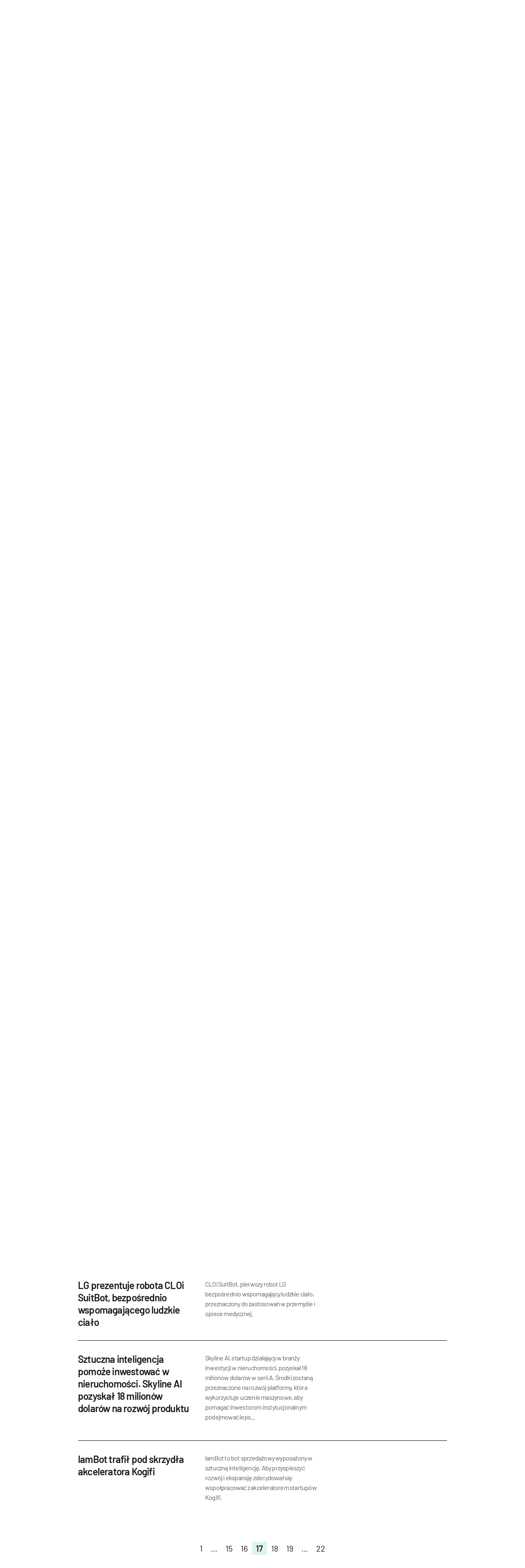

--- FILE ---
content_type: text/html; charset=UTF-8
request_url: https://mamstartup.pl/wp-admin/admin-ajax.php
body_size: 2287
content:
    <div class="row post-vertical post-status-- border-bottom border-bottom--hide-on-last-el ">
        <div class="post-vertical__title-col col-7 col-xs-8 col-sm-9 col-lg-4">
            <div class="post-vertical__title">
                <a href="https://mamstartup.pl/czy-autonomiczne-pojazdy-zdominuja-transport/">
                                        Czy autonomiczne pojazdy zdominują transport?
     
                </a>
            </div>
        </div>
        <div class="col-lg-4 d-none d-lg-block">
            <p class="post-vertical__desc">
                <a href="https://mamstartup.pl/czy-autonomiczne-pojazdy-zdominuja-transport/">
                    W 2035 r. co dziesiąte nowe auto będzie samochodem w pełni autonomicznym – wynika z prognoz firmy IHS. Przy czym autonomiczne mają być nie tylko samochody osobowe, ale także m.in. autobusy, pociągi, metro czy robo-taksówki. Chociaż pojazdy takie cies...
                </a>
            </p>
        </div>
        <div class="post-vertical__image-col col-5 col-xs-4 col-sm-3 col-lg-4">
            <a href="https://mamstartup.pl/czy-autonomiczne-pojazdy-zdominuja-transport/" style="display: inline-block;">
                                        <picture>         <source media="(min-width: 991px)" srcset="https://mamstartup.pl/assets/279/186/48489/48489.jpeg"></source>        <source media="(min-width: 768px)" srcset="https://mamstartup.pl/assets/130/100/48489/48489.jpeg"></source>        <source media="(min-width: 320px)" srcset="https://mamstartup.pl/assets/115/70/48489/48489.jpeg"></source>
            <img src="https://mamstartup.pl/assets/279/186/48489/czy-autonomiczne-pojazdy-zdominuja-transport.jpeg" class="post-vertical__image post-vertical__image--full" alt="Czy autonomiczne pojazdy zdominują transport?" loading = "false" width="279" height="186">
        </picture>
                                                            </a>
        </div>
    </div>
    <div class="row post-vertical post-status-- border-bottom border-bottom--hide-on-last-el ">
        <div class="post-vertical__title-col col-7 col-xs-8 col-sm-9 col-lg-4">
            <div class="post-vertical__title">
                <a href="https://mamstartup.pl/inteligentne-obroze-dla-zwierzat-wskaza-lokalizacje-pupila-uspokoja-go-oraz-przypomna-o-wizycie-u-weterynarza/">
                                        Inteligentne obroże dla zwierząt wskażą lokalizację pupila, uspokoją go oraz przypomną o wizycie u weterynarza
     
                </a>
            </div>
        </div>
        <div class="col-lg-4 d-none d-lg-block">
            <p class="post-vertical__desc">
                <a href="https://mamstartup.pl/inteligentne-obroze-dla-zwierzat-wskaza-lokalizacje-pupila-uspokoja-go-oraz-przypomna-o-wizycie-u-weterynarza/">
                    Na rynku pojawia się coraz więcej urządzeń do śledzenia, sprawdzania lokalizacji i bezpieczeństwa psów i kotów. To nie tylko obroże z wbudowanym czujnikiem GPS, ale specjalne tropiciele, które śledzą i zapamiętują lokalizację czworonożnego przyjaciel...
                </a>
            </p>
        </div>
        <div class="post-vertical__image-col col-5 col-xs-4 col-sm-3 col-lg-4">
            <a href="https://mamstartup.pl/inteligentne-obroze-dla-zwierzat-wskaza-lokalizacje-pupila-uspokoja-go-oraz-przypomna-o-wizycie-u-weterynarza/" style="display: inline-block;">
                                        <picture>         <source media="(min-width: 991px)" srcset="https://mamstartup.pl/assets/279/186/48289/48289.jpeg"></source>        <source media="(min-width: 768px)" srcset="https://mamstartup.pl/assets/130/100/48289/48289.jpeg"></source>        <source media="(min-width: 320px)" srcset="https://mamstartup.pl/assets/115/70/48289/48289.jpeg"></source>
            <img src="https://mamstartup.pl/assets/279/186/48289/inteligentne-obroze-dla-zwierzat-wskaza-lokalizacje-pupila-uspokoja-go-oraz-przypomna-o-wizycie-u-weterynarza.jpeg" class="post-vertical__image post-vertical__image--full" alt="Inteligentne obroże dla zwierząt wskażą lokalizację pupila, uspokoją go oraz przypomną o wizycie u weterynarza" loading = "false" width="279" height="186">
        </picture>
                                                            </a>
        </div>
    </div>
    <div class="row post-vertical post-status-- border-bottom border-bottom--hide-on-last-el ">
        <div class="post-vertical__title-col col-7 col-xs-8 col-sm-9 col-lg-4">
            <div class="post-vertical__title">
                <a href="https://mamstartup.pl/nowy-system-firmy-nvidia-w-kilka-sekund-zmieni-bazgroly-w-realistyczne-krajobrazy/">
                                        Nowy system firmy Nvidia w kilka sekund zmieni bazgroły w realistyczne krajobrazy
     
                </a>
            </div>
        </div>
        <div class="col-lg-4 d-none d-lg-block">
            <p class="post-vertical__desc">
                <a href="https://mamstartup.pl/nowy-system-firmy-nvidia-w-kilka-sekund-zmieni-bazgroly-w-realistyczne-krajobrazy/">
                    Ten nowy, imponujący system marki Nvidia – GauGAN – może stać się poważną konkurencją dla zawodowych fotografów. W zaledwie kilka sekund, dzięki technologii AI, zamieni zwykłe bohomazy w fotorealistyczne krajobrazy. GauGAN to nowy system marki Nvidia...
                </a>
            </p>
        </div>
        <div class="post-vertical__image-col col-5 col-xs-4 col-sm-3 col-lg-4">
            <a href="https://mamstartup.pl/nowy-system-firmy-nvidia-w-kilka-sekund-zmieni-bazgroly-w-realistyczne-krajobrazy/" style="display: inline-block;">
                                        <picture>         <source media="(min-width: 991px)" srcset="https://mamstartup.pl/assets/279/186/48233/48233.jpeg"></source>        <source media="(min-width: 768px)" srcset="https://mamstartup.pl/assets/130/100/48233/48233.jpeg"></source>        <source media="(min-width: 320px)" srcset="https://mamstartup.pl/assets/115/70/48233/48233.jpeg"></source>
            <img src="https://mamstartup.pl/assets/279/186/48233/nowy-system-firmy-nvidia-w-kilka-sekund-zmieni-bazgroly-w-realistyczne-krajobrazy.jpeg" class="post-vertical__image post-vertical__image--full" alt="Nowy system firmy Nvidia w kilka sekund zmieni bazgroły w realistyczne krajobrazy" loading = "false" width="279" height="186">
        </picture>
                                                            </a>
        </div>
    </div>
    <div class="row post-vertical post-status-- border-bottom border-bottom--hide-on-last-el ">
        <div class="post-vertical__title-col col-7 col-xs-8 col-sm-9 col-lg-4">
            <div class="post-vertical__title">
                <a href="https://mamstartup.pl/jakie-branze-zostana-zdominowane-przez-ai/">
                                        Jakie branże zostaną zdominowane przez AI?
     
                </a>
            </div>
        </div>
        <div class="col-lg-4 d-none d-lg-block">
            <p class="post-vertical__desc">
                <a href="https://mamstartup.pl/jakie-branze-zostana-zdominowane-przez-ai/">
                    Nowe technologie pojawiające się na rynku znacząco zmieniają wszystkie branże i przemysł. Obecnie jesteśmy świadkami wkraczania w ten obszar sztucznej inteligencji (AI). Jakie branże najmocniej skorzystają z tej technologii? Dlaczego w ogóle AI jest...
                </a>
            </p>
        </div>
        <div class="post-vertical__image-col col-5 col-xs-4 col-sm-3 col-lg-4">
            <a href="https://mamstartup.pl/jakie-branze-zostana-zdominowane-przez-ai/" style="display: inline-block;">
                                        <picture>         <source media="(min-width: 991px)" srcset="https://mamstartup.pl/assets/279/186/48180/48180.jpeg"></source>        <source media="(min-width: 768px)" srcset="https://mamstartup.pl/assets/130/100/48180/48180.jpeg"></source>        <source media="(min-width: 320px)" srcset="https://mamstartup.pl/assets/115/70/48180/48180.jpeg"></source>
            <img src="https://mamstartup.pl/assets/279/186/48180/jakie-branze-zostana-zdominowane-przez-ai.jpeg" class="post-vertical__image post-vertical__image--full" alt="Jakie branże zostaną zdominowane przez AI?" loading = "false" width="279" height="186">
        </picture>
                                                            </a>
        </div>
    </div>
    <div class="row post-vertical post-status-- border-bottom border-bottom--hide-on-last-el ">
        <div class="post-vertical__title-col col-7 col-xs-8 col-sm-9 col-lg-4">
            <div class="post-vertical__title">
                <a href="https://mamstartup.pl/forum-innowacji-serce-innowacji-bije-w-tarnowie/">
                                        Forum Innowacji: serce innowacji bije w Tarnowie
     
                </a>
            </div>
        </div>
        <div class="col-lg-4 d-none d-lg-block">
            <p class="post-vertical__desc">
                <a href="https://mamstartup.pl/forum-innowacji-serce-innowacji-bije-w-tarnowie/">
                    Startupy opanowały zbiorową wyobraźnię środowisk biznesowych. Dla młodych przedsiębiorców startupy są szansą na spektakularny sukces, inwestorzy widzą w nich wybuch inicjatywy i kreatywności, który można zamienić na zysk, a administracja państwowa –...
                </a>
            </p>
        </div>
        <div class="post-vertical__image-col col-5 col-xs-4 col-sm-3 col-lg-4">
            <a href="https://mamstartup.pl/forum-innowacji-serce-innowacji-bije-w-tarnowie/" style="display: inline-block;">
                            </a>
        </div>
    </div>
    <div class="row post-vertical post-status-- border-bottom border-bottom--hide-on-last-el ">
        <div class="post-vertical__title-col col-7 col-xs-8 col-sm-9 col-lg-4">
            <div class="post-vertical__title">
                <a href="https://mamstartup.pl/facebook-przejal-technologie-startupu-grokstyle-pozwalajaca-na-identyfikacje-przedmiotow-w-oparciu-o-ai/">
                                        Facebook przejął technologię startupu GrokStyle, pozwalającą na identyfikację przedmiotów w oparciu o AI
     
                </a>
            </div>
        </div>
        <div class="col-lg-4 d-none d-lg-block">
            <p class="post-vertical__desc">
                <a href="https://mamstartup.pl/facebook-przejal-technologie-startupu-grokstyle-pozwalajaca-na-identyfikacje-przedmiotow-w-oparciu-o-ai/">
                    Facebook przejął firmę GrokStyle, która opracowała rozwiązanie oparte na sztucznej inteligencji, pozwalające na rozpoznawanie na podstawie zdjęcia użytkownika podobnych przedmiotów sprzedawanych w internecie.
                </a>
            </p>
        </div>
        <div class="post-vertical__image-col col-5 col-xs-4 col-sm-3 col-lg-4">
            <a href="https://mamstartup.pl/facebook-przejal-technologie-startupu-grokstyle-pozwalajaca-na-identyfikacje-przedmiotow-w-oparciu-o-ai/" style="display: inline-block;">
                            </a>
        </div>
    </div>
    <div class="row post-vertical post-status-- border-bottom border-bottom--hide-on-last-el ">
        <div class="post-vertical__title-col col-7 col-xs-8 col-sm-9 col-lg-4">
            <div class="post-vertical__title">
                <a href="https://mamstartup.pl/synerise-tworzy-innowacyjny-program-nauczania-sztucznej-inteligencji-ktory-obejmie-1500-szkol/">
                                        Synerise tworzy innowacyjny program nauczania sztucznej inteligencji, który obejmie 1500 szkół
     
                </a>
            </div>
        </div>
        <div class="col-lg-4 d-none d-lg-block">
            <p class="post-vertical__desc">
                <a href="https://mamstartup.pl/synerise-tworzy-innowacyjny-program-nauczania-sztucznej-inteligencji-ktory-obejmie-1500-szkol/">
                    Polska spółka technologiczna Synerise inwestuje w innowacyjny program kształcenia z zakresu sztucznej inteligencji, przygotowany wspólnie z partnerami i klientami, w tym Microsoft i EY Polska, który obejmie 1500 przedszkoli, szkół podstawowych i lice...
                </a>
            </p>
        </div>
        <div class="post-vertical__image-col col-5 col-xs-4 col-sm-3 col-lg-4">
            <a href="https://mamstartup.pl/synerise-tworzy-innowacyjny-program-nauczania-sztucznej-inteligencji-ktory-obejmie-1500-szkol/" style="display: inline-block;">
                            </a>
        </div>
    </div>
    <div class="row post-vertical post-status-- border-bottom border-bottom--hide-on-last-el ">
        <div class="post-vertical__title-col col-7 col-xs-8 col-sm-9 col-lg-4">
            <div class="post-vertical__title">
                <a href="https://mamstartup.pl/ai-google-a-wykrywa-raka-piersi-z-dokladnoscia-do-99-3/">
                                        AI Google’a wykrywa raka piersi z dokładnością do 99,3%
     
                </a>
            </div>
        </div>
        <div class="col-lg-4 d-none d-lg-block">
            <p class="post-vertical__desc">
                <a href="https://mamstartup.pl/ai-google-a-wykrywa-raka-piersi-z-dokladnoscia-do-99-3/">
                    Naukowcy z Naval Medical Center w San Diego we współpracy z firmą Google stworzyli system, oparty na uczeniu maszynowym, który wykrywa przerzuty raka piersi z dokładnością do 99,3%.
                </a>
            </p>
        </div>
        <div class="post-vertical__image-col col-5 col-xs-4 col-sm-3 col-lg-4">
            <a href="https://mamstartup.pl/ai-google-a-wykrywa-raka-piersi-z-dokladnoscia-do-99-3/" style="display: inline-block;">
                            </a>
        </div>
    </div>
    <div class="row post-vertical post-status-- border-bottom border-bottom--hide-on-last-el ">
        <div class="post-vertical__title-col col-7 col-xs-8 col-sm-9 col-lg-4">
            <div class="post-vertical__title">
                <a href="https://mamstartup.pl/quarticon-w-drodze-na-new-connect-i-z-8-mln-zl-od-niemieckiego-acatis/">
                                        QuarticOn w drodze na New Connect i z 8 mln zł od niemieckiego Acatis
     
                </a>
            </div>
        </div>
        <div class="col-lg-4 d-none d-lg-block">
            <p class="post-vertical__desc">
                <a href="https://mamstartup.pl/quarticon-w-drodze-na-new-connect-i-z-8-mln-zl-od-niemieckiego-acatis/">
                    QuarticOn, polska spółka zajmująca się sztuczną inteligencją (AI) otrzymała 8 mln zł od niemieckiego funduszu inwestycyjnego Acatis. Fundusz wycenił jej wartość na 80 mln zł.
                </a>
            </p>
        </div>
        <div class="post-vertical__image-col col-5 col-xs-4 col-sm-3 col-lg-4">
            <a href="https://mamstartup.pl/quarticon-w-drodze-na-new-connect-i-z-8-mln-zl-od-niemieckiego-acatis/" style="display: inline-block;">
                            </a>
        </div>
    </div>
    <div class="row post-vertical post-status-- border-bottom border-bottom--hide-on-last-el ">
        <div class="post-vertical__title-col col-7 col-xs-8 col-sm-9 col-lg-4">
            <div class="post-vertical__title">
                <a href="https://mamstartup.pl/konferencja-ai-nlp-workshop-day-juz-w-pazdzierniku-w-warszawie/">
                                        Konferencja ai & nlp workshop day już w październiku w Warszawie
     
                </a>
            </div>
        </div>
        <div class="col-lg-4 d-none d-lg-block">
            <p class="post-vertical__desc">
                <a href="https://mamstartup.pl/konferencja-ai-nlp-workshop-day-juz-w-pazdzierniku-w-warszawie/">
                    19 października 2018 odbędzie się konferencja „ai & nlp workshop day” w Warszawie, podczas której uczestnicy będą mogli wziąć udział w jednym z dwunastu warsztatów poświęconych sztucznej inteligencji oraz przetwarzaniu języka naturalnego.
                </a>
            </p>
        </div>
        <div class="post-vertical__image-col col-5 col-xs-4 col-sm-3 col-lg-4">
            <a href="https://mamstartup.pl/konferencja-ai-nlp-workshop-day-juz-w-pazdzierniku-w-warszawie/" style="display: inline-block;">
                            </a>
        </div>
    </div>


--- FILE ---
content_type: text/html; charset=UTF-8
request_url: https://mamstartup.pl/wp-admin/admin-ajax.php
body_size: 1935
content:
    <div class="row post-vertical post-status-- border-bottom border-bottom--hide-on-last-el ">
        <div class="post-vertical__title-col col-7 col-xs-8 col-sm-9 col-lg-4">
            <div class="post-vertical__title">
                <a href="https://mamstartup.pl/sztuczna-inteligencja-pomoze-zapanowac-nad-rodo/">
                                        Sztuczna inteligencja pomoże zapanować nad RODO
     
                </a>
            </div>
        </div>
        <div class="col-lg-4 d-none d-lg-block">
            <p class="post-vertical__desc">
                <a href="https://mamstartup.pl/sztuczna-inteligencja-pomoze-zapanowac-nad-rodo/">
                    Jeszcze w styczniu firma W8 Data informowała, że co najmniej połowa przedsiębiorstw w większości europejskich państw jest nieprzygotowana do RODO. Do wejścia w życie nowych regulacji pozostało jedynie nieco ponad miesiąc, a zgodnie z aktualnymi donie...
                </a>
            </p>
        </div>
        <div class="post-vertical__image-col col-5 col-xs-4 col-sm-3 col-lg-4">
            <a href="https://mamstartup.pl/sztuczna-inteligencja-pomoze-zapanowac-nad-rodo/" style="display: inline-block;">
                            </a>
        </div>
    </div>
    <div class="row post-vertical post-status-- border-bottom border-bottom--hide-on-last-el ">
        <div class="post-vertical__title-col col-7 col-xs-8 col-sm-9 col-lg-4">
            <div class="post-vertical__title">
                <a href="https://mamstartup.pl/algorytm-napisze-wiadomosci-za-dziennikarzy-knowhere-dostarczy-czytelnikom-same-fakty/">
                                        Algorytm napisze wiadomości za dziennikarzy. Knowhere dostarczy czytelnikom same fakty
     
                </a>
            </div>
        </div>
        <div class="col-lg-4 d-none d-lg-block">
            <p class="post-vertical__desc">
                <a href="https://mamstartup.pl/algorytm-napisze-wiadomosci-za-dziennikarzy-knowhere-dostarczy-czytelnikom-same-fakty/">
                    Wieść o tym, że roboty i algorytmy zastąpią niebawem ludzi w pracy mrozi krew w żyłach wielu pracownikom. Na szczęście nie w każdej branży. Dziennikarze uzyskają pomoc SI, która dostarczy same fakty bazując na informacjach z innych serwisów. Zapewni...
                </a>
            </p>
        </div>
        <div class="post-vertical__image-col col-5 col-xs-4 col-sm-3 col-lg-4">
            <a href="https://mamstartup.pl/algorytm-napisze-wiadomosci-za-dziennikarzy-knowhere-dostarczy-czytelnikom-same-fakty/" style="display: inline-block;">
                            </a>
        </div>
    </div>
    <div class="row post-vertical post-status-- border-bottom border-bottom--hide-on-last-el ">
        <div class="post-vertical__title-col col-7 col-xs-8 col-sm-9 col-lg-4">
            <div class="post-vertical__title">
                <a href="https://mamstartup.pl/sztuczna-inteligencja-twierdzi-ze-tak-wygladaja-nadzy-ludzie/">
                                        Sztuczna inteligencja twierdzi, że tak wyglądają nadzy ludzie
     
                </a>
            </div>
        </div>
        <div class="col-lg-4 d-none d-lg-block">
            <p class="post-vertical__desc">
                <a href="https://mamstartup.pl/sztuczna-inteligencja-twierdzi-ze-tak-wygladaja-nadzy-ludzie/">
                    Sztuczna inteligencja nie tylko znajduje zastosowanie w biznesie, ale też w sztuce. Właśnie namalowała serię aktów, które przypominają karykatury obrazów znanych twórców.
                </a>
            </p>
        </div>
        <div class="post-vertical__image-col col-5 col-xs-4 col-sm-3 col-lg-4">
            <a href="https://mamstartup.pl/sztuczna-inteligencja-twierdzi-ze-tak-wygladaja-nadzy-ludzie/" style="display: inline-block;">
                            </a>
        </div>
    </div>
    <div class="row post-vertical post-status-- border-bottom border-bottom--hide-on-last-el ">
        <div class="post-vertical__title-col col-7 col-xs-8 col-sm-9 col-lg-4">
            <div class="post-vertical__title">
                <a href="https://mamstartup.pl/google-apple-i-amazon-doczekaly-sie-konkurencji-znad-wisly-polacy-tworza-wlasnego-inteligentnego-asystenta-glosowego/">
                                        Google, Apple i Amazon doczekały się konkurencji znad Wisły. Polacy tworzą własnego inteligentnego asystenta głosowego
     
                </a>
            </div>
        </div>
        <div class="col-lg-4 d-none d-lg-block">
            <p class="post-vertical__desc">
                <a href="https://mamstartup.pl/google-apple-i-amazon-doczekaly-sie-konkurencji-znad-wisly-polacy-tworza-wlasnego-inteligentnego-asystenta-glosowego/">
                    Osoby, które obecnie decydują się na zakup tzw. smart speakera mogą wybierać tylko spośród kilku produktów. Ten stan rzeczy chce zmienić grupa polskich przedsiębiorców, którzy pracują nad własnym systemem sztucznej inteligencji (SI), na którym oparty...
                </a>
            </p>
        </div>
        <div class="post-vertical__image-col col-5 col-xs-4 col-sm-3 col-lg-4">
            <a href="https://mamstartup.pl/google-apple-i-amazon-doczekaly-sie-konkurencji-znad-wisly-polacy-tworza-wlasnego-inteligentnego-asystenta-glosowego/" style="display: inline-block;">
                            </a>
        </div>
    </div>
    <div class="row post-vertical post-status-- border-bottom border-bottom--hide-on-last-el ">
        <div class="post-vertical__title-col col-7 col-xs-8 col-sm-9 col-lg-4">
            <div class="post-vertical__title">
                <a href="https://mamstartup.pl/okulary-z-funkcja-rozpoznawania-twarzy-maja-takie-policjanci-z-chin/">
                                        Okulary z funkcją rozpoznawania twarzy. Mają takie policjanci z Chin
     
                </a>
            </div>
        </div>
        <div class="col-lg-4 d-none d-lg-block">
            <p class="post-vertical__desc">
                <a href="https://mamstartup.pl/okulary-z-funkcja-rozpoznawania-twarzy-maja-takie-policjanci-z-chin/">
                    W zeszłym roku w Chinach na największych stacjach kolejowych pojawiły się urządzenia służące do skanowania twarzy. Ich zadaniem jest rozpoznawanie w ciągu kilku sekund podróżnych i tym samym weryfikację ich dokumentów. Technologię właśnie zaczyna wyk...
                </a>
            </p>
        </div>
        <div class="post-vertical__image-col col-5 col-xs-4 col-sm-3 col-lg-4">
            <a href="https://mamstartup.pl/okulary-z-funkcja-rozpoznawania-twarzy-maja-takie-policjanci-z-chin/" style="display: inline-block;">
                            </a>
        </div>
    </div>
    <div class="row post-vertical post-status-- border-bottom border-bottom--hide-on-last-el ">
        <div class="post-vertical__title-col col-7 col-xs-8 col-sm-9 col-lg-4">
            <div class="post-vertical__title">
                <a href="https://mamstartup.pl/prawnicy-przegrali-z-si-sztuczna-inteligencja-lepsza-w-interpretacji-umow/">
                                        Prawnicy przegrali z SI. Sztuczna inteligencja lepsza w interpretacji umów
     
                </a>
            </div>
        </div>
        <div class="col-lg-4 d-none d-lg-block">
            <p class="post-vertical__desc">
                <a href="https://mamstartup.pl/prawnicy-przegrali-z-si-sztuczna-inteligencja-lepsza-w-interpretacji-umow/">
                    Platforma LawGeex w porozumieniu z profesorami prawa Uniwersytetu Stanforda, Duke University School of Law i University of Southern California przeprowadziło test interpretacji różnego rodzaju dokumentów. Do udziału przystąpiło dwudziestu prawników i...
                </a>
            </p>
        </div>
        <div class="post-vertical__image-col col-5 col-xs-4 col-sm-3 col-lg-4">
            <a href="https://mamstartup.pl/prawnicy-przegrali-z-si-sztuczna-inteligencja-lepsza-w-interpretacji-umow/" style="display: inline-block;">
                            </a>
        </div>
    </div>
    <div class="row post-vertical post-status-- border-bottom border-bottom--hide-on-last-el ">
        <div class="post-vertical__title-col col-7 col-xs-8 col-sm-9 col-lg-4">
            <div class="post-vertical__title">
                <a href="https://mamstartup.pl/2040-io-z-krakowa-pozyskalo-milion-zlotych-rozwinie-asystenta-dla-dzialow-sprzedazy/">
                                        2040.io z Krakowa pozyskało milion złotych. Rozwinie asystenta dla działów sprzedaży
     
                </a>
            </div>
        </div>
        <div class="col-lg-4 d-none d-lg-block">
            <p class="post-vertical__desc">
                <a href="https://mamstartup.pl/2040-io-z-krakowa-pozyskalo-milion-zlotych-rozwinie-asystenta-dla-dzialow-sprzedazy/">
                    Krakowski startup 2040.io pozyskał właśnie milion złotych na rozwój Edwarda – asystenta dla działów sprzedaży opartego o algorytmy sztucznej inteligencji. Pozyskane środki pozwolą na przyspieszenie prac nad doskonaleniem aplikacji.
                </a>
            </p>
        </div>
        <div class="post-vertical__image-col col-5 col-xs-4 col-sm-3 col-lg-4">
            <a href="https://mamstartup.pl/2040-io-z-krakowa-pozyskalo-milion-zlotych-rozwinie-asystenta-dla-dzialow-sprzedazy/" style="display: inline-block;">
                            </a>
        </div>
    </div>
    <div class="row post-vertical post-status-- border-bottom border-bottom--hide-on-last-el ">
        <div class="post-vertical__title-col col-7 col-xs-8 col-sm-9 col-lg-4">
            <div class="post-vertical__title">
                <a href="https://mamstartup.pl/nie-podcinajmy-skrzydel-sztucznej-inteligencji-sprawmy-ze-bedzie-bardziej-transparentna/">
                                        Nie podcinajmy skrzydeł sztucznej inteligencji. Sprawmy, że będzie bardziej transparentna
     
                </a>
            </div>
        </div>
        <div class="col-lg-4 d-none d-lg-block">
            <p class="post-vertical__desc">
                <a href="https://mamstartup.pl/nie-podcinajmy-skrzydel-sztucznej-inteligencji-sprawmy-ze-bedzie-bardziej-transparentna/">
                    Lata 80. to nie tylko muzyka disco, trwała ondulacja, prywatki i zakupy w Pewexie. Ten barwny okres we współczesnej historii to również wielki boom na sztuczną inteligencję, podsycany takimi hitami jak „Gwiezdne Wojny” czy „Łowca Androidów”. Niestety...
                </a>
            </p>
        </div>
        <div class="post-vertical__image-col col-5 col-xs-4 col-sm-3 col-lg-4">
            <a href="https://mamstartup.pl/nie-podcinajmy-skrzydel-sztucznej-inteligencji-sprawmy-ze-bedzie-bardziej-transparentna/" style="display: inline-block;">
                            </a>
        </div>
    </div>
    <div class="row post-vertical post-status-- border-bottom border-bottom--hide-on-last-el ">
        <div class="post-vertical__title-col col-7 col-xs-8 col-sm-9 col-lg-4">
            <div class="post-vertical__title">
                <a href="https://mamstartup.pl/linkedin-chce-aby-kazdy-jego-inzynier-znal-sie-na-sztucznej-inteligencji-rusza-wiec-ze-specjalnymi-kursami/">
                                        LinkedIn chce, aby każdy jego inżynier znał się na sztucznej inteligencji. Rusza więc ze specjalnymi kursami
     
                </a>
            </div>
        </div>
        <div class="col-lg-4 d-none d-lg-block">
            <p class="post-vertical__desc">
                <a href="https://mamstartup.pl/linkedin-chce-aby-kazdy-jego-inzynier-znal-sie-na-sztucznej-inteligencji-rusza-wiec-ze-specjalnymi-kursami/">
                    Sztuczna inteligencja odgrywa coraz większą rolę w działaniu serwisów społecznościowych. Doskonale zdają sobie z tego sprawę twórcy LinkedIna, którzy przeszkolą wszystkich swoich inżynierów z SI. Właśnie ruszyli ze specjalnymi kursami.
                </a>
            </p>
        </div>
        <div class="post-vertical__image-col col-5 col-xs-4 col-sm-3 col-lg-4">
            <a href="https://mamstartup.pl/linkedin-chce-aby-kazdy-jego-inzynier-znal-sie-na-sztucznej-inteligencji-rusza-wiec-ze-specjalnymi-kursami/" style="display: inline-block;">
                            </a>
        </div>
    </div>
    <div class="row post-vertical post-status-- border-bottom border-bottom--hide-on-last-el ">
        <div class="post-vertical__title-col col-7 col-xs-8 col-sm-9 col-lg-4">
            <div class="post-vertical__title">
                <a href="https://mamstartup.pl/ta-technologia-udowadnia-ze-z-botem-da-sie-porozmawiac-calldesk-pozyskal-2-5-mln-dolarow-finansowania/">
                                        Ta technologia udowadnia, że z botem da się porozmawiać. CallDesk pozyskał 2,5 mln dolarów finansowania
     
                </a>
            </div>
        </div>
        <div class="col-lg-4 d-none d-lg-block">
            <p class="post-vertical__desc">
                <a href="https://mamstartup.pl/ta-technologia-udowadnia-ze-z-botem-da-sie-porozmawiac-calldesk-pozyskal-2-5-mln-dolarow-finansowania/">
                    Czy bot może dokładnie zrozumieć o co pyta przez telefon rozmówca? A co gdy używa zdań złożonych i nie zadaje prostych pytań? Te pytania postawili sobie twórcy CallDesk, technologii, która może zastąpić pracowników biur obsługi klienta w wielu firmac...
                </a>
            </p>
        </div>
        <div class="post-vertical__image-col col-5 col-xs-4 col-sm-3 col-lg-4">
            <a href="https://mamstartup.pl/ta-technologia-udowadnia-ze-z-botem-da-sie-porozmawiac-calldesk-pozyskal-2-5-mln-dolarow-finansowania/" style="display: inline-block;">
                            </a>
        </div>
    </div>


--- FILE ---
content_type: text/html; charset=utf-8
request_url: https://www.google.com/recaptcha/api2/aframe
body_size: 267
content:
<!DOCTYPE HTML><html><head><meta http-equiv="content-type" content="text/html; charset=UTF-8"></head><body><script nonce="dRyPMQ6n7UJWoo16-QJJSA">/** Anti-fraud and anti-abuse applications only. See google.com/recaptcha */ try{var clients={'sodar':'https://pagead2.googlesyndication.com/pagead/sodar?'};window.addEventListener("message",function(a){try{if(a.source===window.parent){var b=JSON.parse(a.data);var c=clients[b['id']];if(c){var d=document.createElement('img');d.src=c+b['params']+'&rc='+(localStorage.getItem("rc::a")?sessionStorage.getItem("rc::b"):"");window.document.body.appendChild(d);sessionStorage.setItem("rc::e",parseInt(sessionStorage.getItem("rc::e")||0)+1);localStorage.setItem("rc::h",'1767112202554');}}}catch(b){}});window.parent.postMessage("_grecaptcha_ready", "*");}catch(b){}</script></body></html>

--- FILE ---
content_type: image/svg+xml
request_url: https://mamstartup.pl/wp-content/uploads/2021/06/mamstartup-logo-invert-1.svg
body_size: 2693
content:
<?xml version="1.0" encoding="UTF-8"?>
<svg width="176px" height="20px" viewBox="0 0 176 20" version="1.1" xmlns="http://www.w3.org/2000/svg" xmlns:xlink="http://www.w3.org/1999/xlink">
    <!-- Generator: Sketch 52.6 (67491) - http://www.bohemiancoding.com/sketch -->
    <title>mamstartup-logotype copy</title>
    <desc>Created with Sketch.</desc>
    <g id="01-Homepage" stroke="none" stroke-width="1" fill="none" fill-rule="evenodd">
        <g id="01.00-Homepage" transform="translate(-117.000000, -10809.000000)">
            <g id="Footer" transform="translate(117.000000, 10804.000000)">
                <g id="mamstartup-logotype-copy" transform="translate(0.000000, 5.000000)">
                    <polygon id="Fill-1" fill="#16B777" points="15.0133593 0.302066667 11.1966265 10.2567333 7.57596112 0.302066667 3.02167327 0.302066667 -0.00026317757 18.9300667 4.60073869 18.9300667 6.08834991 8.20273333 6.13440598 8.20273333 10.2281331 18.9300667 12.0618228 18.9300667 16.3404321 8.20273333 16.3858303 8.20273333 17.6885593 18.9300667 22.3119312 18.9300667 19.6255462 0.302066667"></polygon>
                    <path d="M30.2789742,0.302066667 L23.4337256,18.9307333 L28.3419873,18.9307333 L29.5637892,15.6980667 L29.5637892,15.6974 L35.9359761,15.6974 L37.0992209,18.9300667 L42.0305107,18.9300667 L35.3254041,0.302066667 L30.2789742,0.302066667 Z M32.7554751,6.05606667 L32.8021892,6.05606667 L34.6918041,12.0060667 L30.8434901,12.0060667 L32.7554751,6.05606667 Z" id="Fill-2" fill="#16B777"></path>
                    <polygon id="Fill-3" fill="#16B777" points="58.0235484 0.302066667 54.2068157 10.2567333 50.5861503 0.302066667 46.0312045 0.302066667 43.009926 18.9300667 47.6109279 18.9300667 49.0985391 8.20273333 49.1439372 8.20273333 53.2383222 18.9300667 55.071354 18.9300667 59.3486475 8.20273333 59.3953615 8.20273333 60.6980905 18.9300667 65.3214624 18.9300667 62.6357353 0.302066667"></polygon>
                    <path d="M78.0583357,5.2628 C77.1293189,4.47213333 76.0555544,4.0688 74.8357264,4.0528 C74.3514796,4.0528 73.8948665,4.17613333 73.466545,4.42213333 C73.0059843,4.67613333 72.7678086,5.06546667 72.7520179,5.59013333 C72.7684665,6.10613333 73.0388815,6.49546667 73.5619469,6.75746667 C74.0435619,7.02013333 74.5126759,7.21413333 74.9699469,7.3408 L76.2404366,7.7108 C77.5293488,8.05213333 78.5767955,8.6048 79.3821189,9.3668 C80.1953376,10.1534667 80.6098422,11.2768 80.6256329,12.7388 C80.6256329,13.6528 80.4966759,14.5461333 80.2381039,15.4194667 C79.9722946,16.2868 79.474889,17.0454667 78.747203,17.6954667 C77.2444591,18.8634667 75.5305151,19.4401333 73.6053712,19.4241333 C71.2650647,19.3914667 69.1405637,18.6881333 67.2312105,17.3128 L69.2734684,13.4248 C69.8906198,13.9461333 70.5479058,14.3854667 71.2446684,14.7421333 C71.9565637,15.1294667 72.7125413,15.3241333 73.5119432,15.3241333 C74.0981712,15.3241333 74.6238684,15.1681333 75.0910086,14.8588 C75.5574908,14.5654667 75.7989563,14.1001333 75.8154049,13.4648 C75.8154049,13.1234667 75.7147394,12.8328 75.5127507,12.5948 C75.3028665,12.3481333 75.0337675,12.1541333 74.7067693,12.0108 C74.0007955,11.7174667 73.350089,11.5021333 72.7533338,11.3674667 C72.0401226,11.1608 71.3959955,10.9261333 70.8202946,10.6648 C70.2222236,10.4174667 69.712317,10.1168 69.290575,9.75946667 C68.8609376,9.40213333 68.538545,8.9288 68.3240553,8.3408 C68.0707469,7.7608 67.9444217,7.03813333 67.9444217,6.1728 C67.9602123,4.26613333 68.5523619,2.7688 69.7215282,1.68013333 C70.8670086,0.576133333 72.3611993,0.0154666667 74.2047581,0.000133333333 C76.2134609,0.0161333333 78.1116292,0.5268 79.9005787,1.53213333 L78.0583357,5.2628 Z" id="Fill-4" fill="#1A1818"></path>
                    <polygon id="Fill-6" fill="#1A1818" points="90.1962826 18.9301333 85.4354004 18.9301333 85.4354004 4.4028 81.6087985 4.4028 81.6087985 0.302133333 94.0261742 0.302133333 94.0261742 4.4028 90.1969406 4.4028 90.1969406 18.9301333"></polygon>
                    <path d="M102.364363,6.05606667 L102.318965,6.05606667 L100.405664,12.0060667 L104.254636,12.0060667 L102.364363,6.05606667 Z M99.1266213,15.6980667 L97.9048194,18.9307333 L92.9965578,18.9307333 L99.8404905,0.302733333 L104.88692,0.302733333 L111.592027,18.9307333 L106.661395,18.9307333 L105.497492,15.6980667 L99.1266213,15.6980667 Z" id="Fill-8" fill="#1A1818"></path>
                    <path d="M118.321412,8.656 L118.787236,8.656 C119.201741,8.656 119.604402,8.624 119.993905,8.55866667 C120.368275,8.51066667 120.719617,8.40133333 121.045957,8.23133333 C121.372956,8.07 121.631527,7.832 121.822989,7.51666667 C122.022346,7.218 122.122354,6.822 122.122354,6.33 C122.122354,5.81333333 122.023004,5.39733333 121.822989,5.082 C121.631527,4.76733333 121.372956,4.53733333 121.045957,4.39133333 C120.719617,4.222 120.368933,4.10466667 119.993905,4.04066667 C119.794548,4.00866667 119.599139,3.992 119.408335,3.992 L118.786578,3.992 L118.320754,3.992 L118.320754,8.656 L118.321412,8.656 Z M128.636656,18.93 L122.79543,18.93 L118.379311,11.764 L118.321412,11.764 L118.321412,18.93 L113.560529,18.93 L113.560529,0.302 L120.616978,0.302 C122.467116,0.302 123.97644,0.756666667 125.144948,1.66466667 C126.321352,2.582 126.916133,4.038 126.932582,6.03266667 C126.932582,7.336 126.602294,8.474 125.942376,9.44733333 C125.283116,10.3966667 124.315939,11.012 123.042159,11.2933333 L128.636656,18.93 Z" id="Fill-10" fill="#1A1818"></path>
                    <polygon id="Fill-12" fill="#1A1818" points="137.360664 18.9301333 132.60044 18.9301333 132.60044 4.4028 128.77318 4.4028 128.77318 0.302133333 141.189898 0.302133333 141.189898 4.4028 137.360664 4.4028"></polygon>
                    <path d="M158.734236,0.301866667 L158.734236,10.7745333 C158.750026,11.9818667 158.664493,13.1445333 158.478295,14.2605333 C158.268411,15.3958667 157.729555,16.4252 156.860411,17.3492 C156.092591,18.1052 155.176075,18.6412 154.113495,18.9545333 C153.050258,19.2678667 151.979125,19.4252 150.900755,19.4252 C149.83028,19.4252 148.770991,19.2678667 147.722886,18.9545333 C146.659649,18.6405333 145.732606,18.1052 144.940441,17.3492 C144.079193,16.4252 143.543626,15.3958667 143.3344,14.2605333 C143.131753,13.1438667 143.038983,11.9812 143.055432,10.7745333 L143.055432,0.301866667 L147.815656,0.301866667 L147.815656,10.1112 C147.815656,10.7225333 147.845921,11.3145333 147.905794,11.8852 C147.95843,12.4812 148.082781,13.0358667 148.278849,13.5498667 C148.482153,14.0245333 148.790729,14.4112 149.205234,14.7078667 C149.619738,15.0225333 150.184912,15.1785333 150.900097,15.1785333 C151.623178,15.1785333 152.199536,15.0225333 152.629174,14.7078667 C153.043021,14.4112 153.352254,14.0245333 153.555559,13.5498667 C153.758864,13.0358667 153.883215,12.4812 153.927955,11.8852 C153.958221,11.3145333 153.973353,10.7232 153.973353,10.1112 L153.973353,0.301866667 L158.734236,0.301866667 Z" id="Fill-14" fill="#1A1818"></path>
                    <path d="M166.878858,8.8448 L167.691418,8.8448 C168.129609,8.8448 168.56451,8.82946667 168.993489,8.7968 C169.415889,8.7808 169.781706,8.7008 170.092256,8.55613333 C170.419254,8.40346667 170.677826,8.1748 170.869287,7.86946667 C171.052196,7.5728 171.14365,7.14346667 171.14365,6.58146667 C171.14365,5.98746667 171.051538,5.52613333 170.869287,5.1968 C170.709407,4.88346667 170.466626,4.65546667 170.140286,4.5108 C169.829736,4.3668 169.463261,4.27746667 169.041519,4.24613333 C168.611224,4.22213333 168.16119,4.21013333 167.691418,4.21013333 L166.878858,4.21013333 L166.878858,8.8448 Z M162.118633,0.302133333 L169.3422,0.302133333 C171.334454,0.302133333 172.926678,0.7808 174.118873,1.73746667 C175.318962,2.7268 175.930192,4.2908 175.954536,6.4308 C175.899927,10.6928 173.764241,12.8001333 169.549452,12.7514667 L166.8782,12.7514667 L166.8782,18.9308 L162.118633,18.9308 L162.118633,0.302133333 Z" id="Fill-17" fill="#1A1818"></path>
                </g>
            </g>
        </g>
    </g>
</svg>

--- FILE ---
content_type: application/javascript; charset=utf-8
request_url: https://mamstartup.pl/wp-content/themes/mamstartup/resources/front/js/gpt-ads.js
body_size: 1719
content:
/**
 * Google Publisher Tag (GPT) - Dynamic Ad Initialization
 *
 * Automatically finds and initializes all ad slots with data-ad-unit attributes
 * Supports:
 * - data-network-id (required) - Network ID prepended to ad unit
 * - data-ad-unit (required) - Ad unit path
 * - data-size (optional) - Size configuration from AD_CONFIG.sizing
 * - data-refresh (optional) - Auto-refresh interval in seconds
 *
 * GPT automatically handles IAB TCF v2.2 consent via Cookiebot's __tcfapi
 *
 * Debug mode: Add ?gpt-debug=1 to URL
 */

(function() {
    'use strict';

    // Ad Manager Configuration
    const AD_CONFIG = {
        uid: 159261070,
        defaults: {
            unit: 'MS-01.gorny',
            size: 'billboard'
        },
        sizing: {
            billboard: [
                { window: [0, 0], sizes: [[300, 250], [340, 300], [340, 250], [340, 400]] },
                { window: [1260, 300], sizes: [[1200, 300], [1200, 400], [750, 300]] }
            ]
        }
    };

    // Use configuration
    const config = AD_CONFIG;
    const sizing = config.sizing;

    // Debug mode: Check URL parameter or config flag
    const urlParams = new URLSearchParams(window.location.search);
    const debugMode = config.debug === true || urlParams.get('gpt-debug') === '1';

    // Debug logger
    const log = function() {
        if (debugMode) {
            console.log.apply(console, arguments);
        }
    };

    const warn = function() {
        if (debugMode) {
            console.warn.apply(console, arguments);
        }
    };

    log('[GPT] Initializing... (Debug mode enabled)');

    // Store refresh intervals
    const refreshIntervals = new Map();

    // Device detection (matching WordPress)
    const isMobile = () => window.innerWidth < 1260;

    window.googletag = window.googletag || { cmd: [] };

    function init() {
        googletag.cmd.push(function() {
            log('[GPT] Finding ad slots...');

            // Find all elements with data-ad-unit attribute
            const adElements = document.querySelectorAll('[data-ad-unit]');

            if (adElements.length === 0) {
                log('[GPT] No ad slots found on page');
                return;
            }

            log('[GPT] Found', adElements.length, 'ad slot(s)');

            const definedSlots = [];

            // STEP 1: Define all slots (before enableServices)
            adElements.forEach(function(element) {
                const slotId = element.id;
                const networkIdAttr = element.getAttribute('data-network-id');
                const adUnit = element.getAttribute('data-ad-unit');
                const size = element.getAttribute('data-size') || 'billboard';
                const refresh = parseInt(element.getAttribute('data-refresh'), 10);

                if (!slotId) {
                    warn('[GPT] Element missing ID:', element);
                    return;
                }

                if (!networkIdAttr) {
                    warn('[GPT] Element missing data-network-id:', slotId);
                    return;
                }

                if (!adUnit) {
                    warn('[GPT] Element missing data-ad-unit:', slotId);
                    return;
                }

                // Get size configuration from window.$adManager.sizing
                const sizeConfig = sizing[size] || sizing.billboard || [
                    { window: [0, 0], sizes: [[300, 250]] }
                ];

                // Extract all possible sizes
                const allSizes = [];
                sizeConfig.forEach(function(config) {
                    allSizes.push(...config.sizes);
                });

                // Build responsive size mapping
                const mapping = googletag.sizeMapping();
                sizeConfig.forEach(function(config) {
                    mapping.addSize(config.window, config.sizes);
                });

                // Build ad path: /{network-id}/{ad-unit}
                const adPath = `/${networkIdAttr}/${adUnit}`;

                log('[GPT] Defining:', adPath, '→', slotId, 'size:', size, 'refresh:', refresh || 'none');

                // Define slot with size mapping
                const slot = googletag
                    .defineSlot(adPath, allSizes, slotId)
                    .defineSizeMapping(mapping.build())
                    .setTargeting('URL', [window.location.pathname])
                    .addService(googletag.pubads());

                log('[GPT] ✓ Defined:', slotId);

                // Store for later display and refresh
                definedSlots.push({
                    slot: slot,
                    slotId: slotId,
                    refresh: refresh
                });
            });

            // STEP 2: Configure and enable services (AFTER all slots defined)
            googletag.pubads().enableSingleRequest();
            googletag.pubads().collapseEmptyDivs();
            googletag.pubads().setTargeting('DEVICE', [isMobile() ? 'mobile' : 'desktop']);
            googletag.enableServices();

            log('[GPT] ✓ Services enabled (GPT will auto-handle TCF consent)');

            // STEP 3: Display all slots (AFTER enableServices)
            definedSlots.forEach(function(item) {
                googletag.display(item.slotId);
                log('[GPT] ✓ Displayed:', item.slotId);

                // Setup auto-refresh if specified
                if (item.refresh && item.refresh > 0) {
                    const intervalId = setInterval(function() {
                        googletag.cmd.push(function() {
                            log('[GPT] Auto-refreshing:', item.slotId);
                            googletag.pubads().refresh([item.slot]);
                        });
                    }, item.refresh * 1000);

                    refreshIntervals.set(item.slotId, intervalId);
                    log('[GPT] ✓ Auto-refresh enabled:', item.slotId, '(every', item.refresh, 'seconds)');
                }
            });

            log('[GPT] ✓ All slots initialized and displayed');
            log('[GPT] ℹ️  GPT will automatically respect Cookiebot IAB TCF consent');
        });
    }

    // Run on DOM ready
    if (document.readyState === 'loading') {
        document.addEventListener('DOMContentLoaded', init);
    } else {
        init();
    }

    // Clean up on page unload
    window.addEventListener('beforeunload', function() {
        refreshIntervals.forEach(function(intervalId) {
            clearInterval(intervalId);
        });
    });

})();
